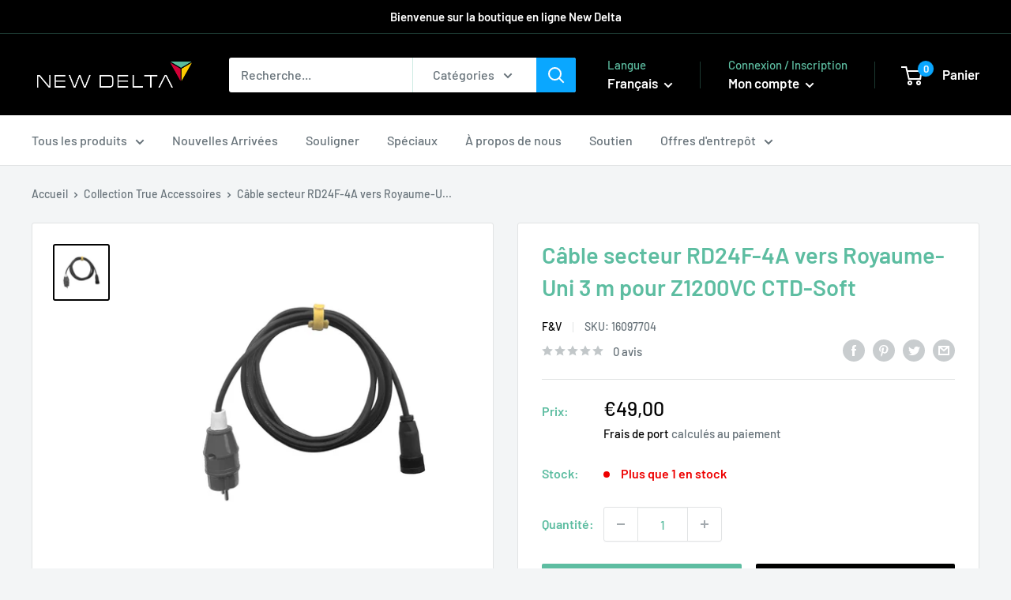

--- FILE ---
content_type: text/javascript
request_url: https://store.newdelta.nl/cdn/shop/t/3/assets/custom.js?v=102476495355921946141650531393
body_size: -690
content:
//# sourceMappingURL=/cdn/shop/t/3/assets/custom.js.map?v=102476495355921946141650531393
